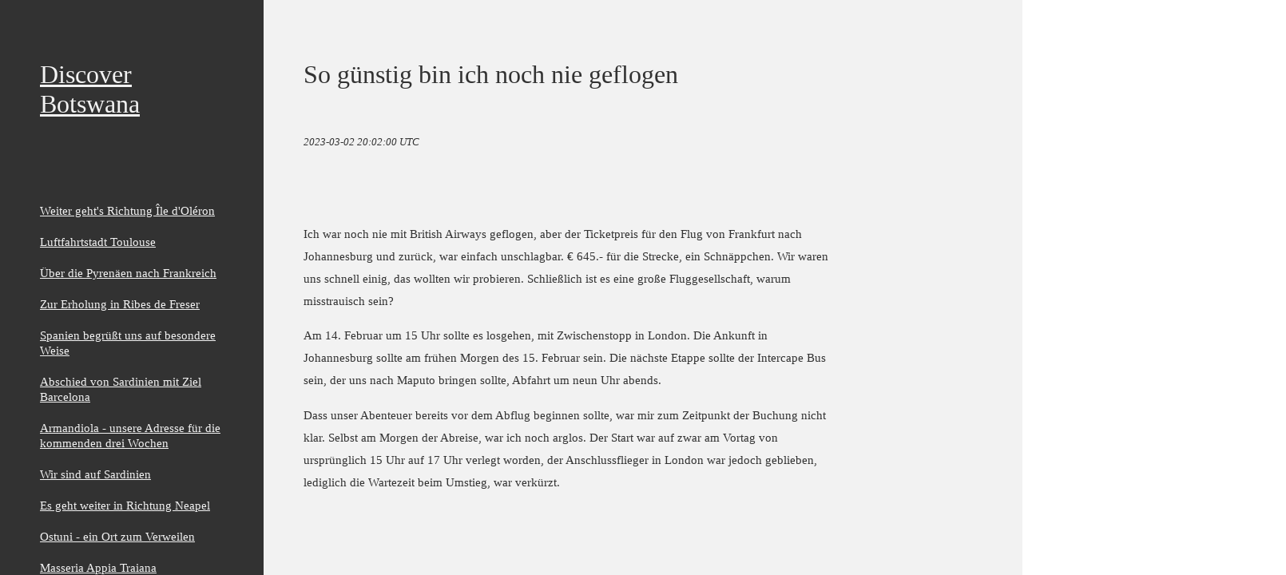

--- FILE ---
content_type: text/html; charset=utf-8
request_url: http://blog.discover-botswana.de/blog/2023/03/02/so-gunstig-bin-ich-noch-nie-geflogen.html
body_size: 74175
content:
<!doctype html>
<html>
  <head>
    <meta charset="utf-8" />
    <meta http-equiv='X-UA-Compatible' content='IE=edge;chrome=1' />
    <meta name="google-site-verification" content="VdAcJxnIa8-b0ayJumERLu4GukHyv4mT6JTXKSNwrzY" />
    <link rel="alternate" type="application/rss+xml" title="RSS" href="http://blog.discover-botswana.de/feed.xml" />
    <title>Discover Botswana  - So günstig bin ich noch nie geflogen</title>
    <link href="/stylesheets/app.css?1729714577" rel="stylesheet" /><link href="/stylesheets/style.css?1677672181" rel="stylesheet" />
  </head>
  <body 
	class="article-view">
	<div class=wrapper>
    	<aside>
    		<h1><a href="/">Discover Botswana</a></h1>
   			<ol>
        		<li ><a href="/blog/2026/01/20/weiter-geht-s-richtung.html">Weiter geht's Richtung Île d'Oléron</a> <span style="display: none;">Jan 20</span></li>
        		<li ><a href="/blog/2026/01/16/toulouse.html">Luftfahrtstadt Toulouse</a> <span style="display: none;">Jan 16</span></li>
        		<li ><a href="/blog/2026/01/12/uber-die-pyrenaen-nach-frankreich-nach-frankreich.html">Über die Pyrenäen nach Frankreich</a> <span style="display: none;">Jan 12</span></li>
        		<li ><a href="/blog/2026/01/11/zur-erholung-in-ribes-de-freser.html">Zur Erholung in Ribes de Freser</a> <span style="display: none;">Jan 11</span></li>
        		<li ><a href="/blog/2026/01/09/spanien-begrusst-uns-auf-besondere-weise.html">Spanien begrüßt uns auf besondere Weise</a> <span style="display: none;">Jan  9</span></li>
        		<li ><a href="/blog/2026/01/07/abschied-von-sardinien-mit-ziel-barcelona.html">Abschied von Sardinien mit Ziel Barcelona</a> <span style="display: none;">Jan  7</span></li>
        		<li ><a href="/blog/2025/12/29/armandiola-unsere-adresse-fur-die-kommenden-drei-wochen.html">Armandiola - unsere Adresse für die kommenden drei Wochen</a> <span style="display: none;">Dec 29</span></li>
        		<li ><a href="/blog/2025/12/18/wir-sind-auf-sardinien.html">Wir sind auf Sardinien</a> <span style="display: none;">Dec 18</span></li>
        		<li ><a href="/blog/2025/12/15/es-geht-weiter-in-richtung-neapel.html">Es geht weiter in Richtung Neapel</a> <span style="display: none;">Dec 15</span></li>
        		<li ><a href="/blog/2025/11/30/ostuni-ein-ort-zum-verweilen.html">Ostuni - ein Ort zum Verweilen</a> <span style="display: none;">Nov 30</span></li>
        		<li ><a href="/blog/2025/11/26/masseria-appia-traiana.html">Masseria Appia Traiana</a> <span style="display: none;">Nov 26</span></li>
        		<li ><a href="/blog/2025/11/23/mit-der-fahre-von-messina-nach-villa-san-giovanni.html">Mit der Fähre von Messina nach Villa San Giovanni</a> <span style="display: none;">Nov 23</span></li>
        		<li ><a href="/blog/2025/11/20/castelmola-rechts-der-atna-links-das-mittelmeer.html">Castelmola - rechts der Ätna, links das Mittelmeer</a> <span style="display: none;">Nov 20</span></li>
        		<li ><a href="/blog/2025/11/19/scala-dei-turchi.html">Scala dei Turchi</a> <span style="display: none;">Nov 19</span></li>
        		<li ><a href="/blog/2025/11/13/villa-maria-marausa.html">Villa Maria Marausa</a> <span style="display: none;">Nov 13</span></li>
        		<li ><a href="/blog/2025/11/11/village-el-bahira.html">Village El-Bahira</a> <span style="display: none;">Nov 11</span></li>
        		<li ><a href="/blog/2025/11/08/san-vito-lo-capo.html">San Vito Lo Capo</a> <span style="display: none;">Nov  8</span></li>
        		<li ><a href="/blog/2025/11/03/malica-sosta-camper-barcarello.html">Malica sosta camper barcarello</a> <span style="display: none;">Nov  3</span></li>
        		<li ><a href="/blog/2025/10/29/santa-marina-salina.html">Santa Marina Salina</a> <span style="display: none;">Oct 29</span></li>
        		<li ><a href="/blog/2025/10/23/liparia-marina-di-porto-pignataro.html">Lipari - Marina di Porto Pignataro</a> <span style="display: none;">Oct 23</span></li>
        		<li ><a href="/blog/2025/10/22/segeltorn-erstes-ziel-vulkano.html">Segeltörn - erstes Ziel Vulcano</a> <span style="display: none;">Oct 22</span></li>
        		<li ><a href="/blog/2025/10/19/wir-sind-in-sizilien.html">Wir sind in Sizilien</a> <span style="display: none;">Oct 19</span></li>
        		<li ><a href="/blog/2025/02/21/letzte-tage-in-gaborone.html">Letzte Tage in Gaborone</a> <span style="display: none;">Feb 21</span></li>
        		<li ><a href="/blog/2025/02/19/die-situation-entwickelt-sich-chaotisch-unser-prado-wird-nicht-fertig.html">Die Situation entwickelt sich chaotisch, unser Prado wird nicht fertig</a> <span style="display: none;">Feb 19</span></li>
        		<li ><a href="/blog/2025/02/15/zwei-tage-in-der-moonraker-lodge.html">Zwei Tage in der Moonraker Lodge</a> <span style="display: none;">Feb 15</span></li>
        		<li ><a href="/blog/2025/02/14/breakdown-motor-uberhitzt-kuhler-geplatzt.html">Breakdown - Motor überhitzt, Kühler geplatzt</a> <span style="display: none;">Feb 14</span></li>
        		<li ><a href="/blog/2025/02/13/spitzkoppe-hier-hat-sich-vieles-verandert.html">Spitzkoppe - hier hat sich vieles verändert</a> <span style="display: none;">Feb 13</span></li>
        		<li ><a href="/blog/2025/02/11/zwischenstopp-in-henties-bay.html">Zwischenstopp in Henties Bay</a> <span style="display: none;">Feb 11</span></li>
        		<li ><a href="/blog/2025/02/10/uber-namib-naukluft-nach-swakopmund.html">Über Namib Naukluft nach Swakopmund</a> <span style="display: none;">Feb 10</span></li>
        		<li ><a href="/blog/2025/02/09/sossusvlei-zwei-nachte-im-zelt.html">Sossusvlei - Zwei Nächte im Zelt</a> <span style="display: none;">Feb  9</span></li>
        		<li ><a href="/blog/2025/02/07/aroab-und-stein-farm.html">Aroab und Stein Farm</a> <span style="display: none;">Feb  7</span></li>
        		<li ><a href="/blog/2025/01/29/wir-sind-in-namibia.html">Wir sind in Namibia</a> <span style="display: none;">Jan 29</span></li>
        		<li ><a href="/blog/2025/01/25/ubernachtung-in-der-sperrgebiet-lodge.html">Übernachtung in der Sperrgebiet Lodge</a> <span style="display: none;">Jan 25</span></li>
        		<li ><a href="/blog/2025/01/23/worcester-flugplatz-ein-neues-erlebnis.html">Worcester Flugplatz - ein neues Erlebnis</a> <span style="display: none;">Jan 23</span></li>
        		<li ><a href="/blog/2025/01/15/kapstadt-funf-tage-im-gartenhaus.html">Kapstadt, fünf Tage im Gartenhaus</a> <span style="display: none;">Jan 15</span></li>
        		<li ><a href="/blog/2025/01/13/gans-bay-ein-zufallsfund.html">Gans Bay - ein Zufallsfund</a> <span style="display: none;">Jan 13</span></li>
        		<li ><a href="/blog/2025/01/10/tsitsikamma-und-robberg-nature-reserve.html">Tsitsikamma und Robberg Nature Reserve</a> <span style="display: none;">Jan 10</span></li>
        		<li ><a href="/blog/2025/01/09/unterwegs-richtung-suden.html">Unterwegs Richtung Süden</a> <span style="display: none;">Jan  9</span></li>
        		<li ><a href="/blog/2025/01/01/jahreswechsel-in-eswatini.html">Jahreswechsel in Eswatini</a> <span style="display: none;">Jan  1</span></li>
        		<li ><a href="/blog/2024/12/24/weihnachten-im-kruger-national-park.html">Weihnachten im Krüger National Park</a> <span style="display: none;">Dec 24</span></li>
        		<li ><a href="/blog/2024/12/23/zwei-ubernachtungen-in-der-mukumbura-lodge.html">Zwei Übernachtungen in der Mukumbura Lodge</a> <span style="display: none;">Dec 23</span></li>
        		<li ><a href="/blog/2024/12/20/martin-s-drift-botswana-border-ein-besonderes-erlebnis.html">Martin's Drift, Botswana Border, ein besonderes Erlebnis</a> <span style="display: none;">Dec 20</span></li>
        		<li ><a href="/blog/2024/12/17/schwierige-ruckreise-aus-mozambique.html">Schwierige Rückreise aus Mozambique</a> <span style="display: none;">Dec 17</span></li>
        		<li ><a href="/blog/2024/12/07/praia-de-barra-dieses-mal-ohne-dauerregen.html">Praia de Barra - dieses Mal ohne Dauerregen</a> <span style="display: none;">Dec  7</span></li>
        		<li ><a href="/blog/2024/12/03/uber-den-kruger-nationalpark-nach-mozambique.html">Über den Krüger Nationalpark nach Mozambique</a> <span style="display: none;">Dec  3</span></li>
        		<li ><a href="/blog/2024/11/25/zwei-tage-in-der-ehlathini-game-lodge.html">Zwei Tage in der Ehlathini Game Lodge</a> <span style="display: none;">Nov 25</span></li>
        		<li ><a href="/blog/2024/11/23/uber-den-baine-s-drift-border-nach-sudafrika.html">Über den Baine's Drift Border nach Südafrika</a> <span style="display: none;">Nov 23</span></li>
        		<li ><a href="/blog/2024/11/22/selebi-phikwe-ich-kannte-bislang-nur-den-namen-dieser-stadt.html">Selebi-Phikwe, ich kannte bislang nur den Namen dieser Stadt</a> <span style="display: none;">Nov 22</span></li>
        		<li ><a href="/blog/2024/11/21/eselbe-camp-bei-nata.html">Eselbe Camp bei Nata</a> <span style="display: none;">Nov 21</span></li>
        		<li ><a href="/blog/2024/11/19/uber-den-caprivi-strip-nach-maun.html">Über den Caprivi Strip nach Maun</a> <span style="display: none;">Nov 19</span></li>
        		<li ><a href="/blog/2024/11/14/kasane-hat-sich-kaum-verandert.html">Kasane hat sich kaum verändert</a> <span style="display: none;">Nov 14</span></li>
        		<li ><a href="/blog/2024/11/09/elephant-sands-auch-hier-hat-sich-einiges-getan.html">Elephant Sands, auch hier hat sich einiges getan</a> <span style="display: none;">Nov  9</span></li>
        		<li ><a href="/blog/2024/11/07/wir-sind-unterwegs-erstes-etappenziel-ist-die-goo-moremi-gorge.html">Wir sind unterwegs, erstes Etappenziel ist die Goo Moremi Gorge</a> <span style="display: none;">Nov  7</span></li>
        		<li ><a href="/blog/2024/11/06/eine-woche-spater-das-safari-auto-ist-gepackt-jetzt-kanns-losgehen.html">Eine Woche später - das Safari Auto ist gepackt - jetzt kanns losgehen</a> <span style="display: none;">Nov  6</span></li>
        		<li ><a href="/blog/2024/10/23/heute-wird-gepackt.html">Heute wird gepackt</a> <span style="display: none;">Oct 23</span></li>
        		<li ><a href="/blog/2024/08/03/der-indische-ozean-ein-traumziel-fur-taucher.html">Der Indische Ozean - ein Traumziel für Taucher</a> <span style="display: none;">Aug  3</span></li>
        		<li ><a href="/blog/2024/07/22/mozambique-das-ursprunglichste-der-vier.html">Mozambique - das ursprünglichste der Vier</a> <span style="display: none;">Jul 22</span></li>
        		<li ><a href="/blog/2024/07/13/namibia-der-nordliche-teil.html">Namibia - der nördliche Teil</a> <span style="display: none;">Jul 13</span></li>
        		<li ><a href="/blog/2024/07/12/namibia-der-nachste-nachbar.html">Namibia - der nächste Nachbar</a> <span style="display: none;">Jul 12</span></li>
        		<li ><a href="/blog/2024/07/11/meine-highlights-in-botswana.html">Meine Highlights in Botswana</a> <span style="display: none;">Jul 11</span></li>
        		<li ><a href="/blog/2024/07/10/wunsch-dir-was.html">Wünsch dir was</a> <span style="display: none;">Jul 10</span></li>
        		<li ><a href="/blog/2024/06/19/besuch-ist-jederzeit-willkommen.html">Besuch ist jederzeit willkommen</a> <span style="display: none;">Jun 19</span></li>
        		<li ><a href="/blog/2024/06/13/koffer-packen-und-los-so-einfach-geht-es-nicht.html">Koffer packen und los, so einfach geht es nicht</a> <span style="display: none;">Jun 13</span></li>
        		<li ><a href="/blog/2024/06/02/neue-planungen-stehen-an.html">Neue Planungen stehen an</a> <span style="display: none;">Jun  2</span></li>
        		<li ><a href="/blog/2024/02/14/kronender-abschluss-im-jura-val-de-cusance.html">Krönender Abschluss im Jura - Val de Cusance</a> <span style="display: none;">Feb 14</span></li>
        		<li ><a href="/blog/2024/02/10/weg-zuruck-uber-die-cevennen.html">Weg zurück über die Cevennen</a> <span style="display: none;">Feb 10</span></li>
        		<li ><a href="/blog/2024/02/09/letzter-tag-im-suden-ubernachtung-am-strand-von-palavas-les-flots.html">Letzter Tag im Süden - Übernachtung am Strand von Palavas-les-Flots</a> <span style="display: none;">Feb  9</span></li>
        		<li ><a href="/blog/2024/02/08/wir-sind-auf-der-ruckfahrt.html">Wir sind auf der Rückfahrt</a> <span style="display: none;">Feb  8</span></li>
        		<li ><a href="/blog/2024/02/01/sierra-nevada.html">Sierra Nevada</a> <span style="display: none;">Feb  1</span></li>
        		<li ><a href="/blog/2024/01/31/los-arcos-ein-besonderer-platz.html">Los Arcos - ein besonderer Platz</a> <span style="display: none;">Jan 31</span></li>
        		<li ><a href="/blog/2024/01/25/almeria-camping-la-garrofa.html">Almeria - Camping La Garrofa</a> <span style="display: none;">Jan 25</span></li>
        		<li ><a href="/blog/2024/01/23/am-cabo-de-gata.html">Am Cabo de Gata</a> <span style="display: none;">Jan 23</span></li>
        		<li ><a href="/blog/2024/01/22/wieder-in-spanien-uberfahrt-von-nador-nach-almeria.html">Wieder in Spanien - Überfahrt von Nador nach Almeria</a> <span style="display: none;">Jan 22</span></li>
        		<li ><a href="/blog/2024/01/17/ubernachtung-unter-militarschutz.html">Übernachtung unter Militärschutz</a> <span style="display: none;">Jan 17</span></li>
        		<li ><a href="/blog/2024/01/14/14-januar-die-berber-feiern-das-neue-jahr.html">14. Januar - Die Berber feiern das Neue Jahr</a> <span style="display: none;">Jan 14</span></li>
        		<li ><a href="/blog/2024/01/13/ein-ersatzfahrzeug-ist-auf-dem-weg.html">Ein Ersatzfahrzeug ist auf dem Weg</a> <span style="display: none;">Jan 13</span></li>
        		<li ><a href="/blog/2024/01/12/strassenverkehr-in-marokko-das-ist-nichts-fur-schwache-nerven.html">Straßenverkehr in Marokko - das ist nichts für schwache Nerven</a> <span style="display: none;">Jan 12</span></li>
        		<li ><a href="/blog/2024/01/08/mit-dem-taxi-nach-marrakesch.html">Mit dem Taxi nach Marrakesch</a> <span style="display: none;">Jan  8</span></li>
        		<li ><a href="/blog/2024/01/07/saada-eine-oase-im-umfeld-von-marrakesch.html">Sajada - eine Oase im Umfeld von Marrakesch</a> <span style="display: none;">Jan  7</span></li>
        		<li ><a href="/blog/2024/01/03/station-in-oualidia.html">Station in Oualidia</a> <span style="display: none;">Jan  3</span></li>
        		<li ><a href="/blog/2023/12/30/lebensmitteleinkauf-im-souk-von-mohammedia.html">Lebensmitteleinkauf im Souk von Mohammedia</a> <span style="display: none;">Dec 30</span></li>
        		<li ><a href="/blog/2023/12/29/camping-l-ocean-bleu-mohammedia.html">Camping L'Ocean Bleu - Mohammedia</a> <span style="display: none;">Dec 29</span></li>
        		<li ><a href="/blog/2023/12/26/impressionen-von-der-strasse.html">Impressionen von der Straße</a> <span style="display: none;">Dec 26</span></li>
        		<li ><a href="/blog/2023/12/23/nachste-station-asilah.html">Nächste Station - Asilah</a> <span style="display: none;">Dec 23</span></li>
        		<li ><a href="/blog/2023/12/22/tanger-miramonte-ressort.html">Tanger - Miramonte Ressort</a> <span style="display: none;">Dec 22</span></li>
        		<li ><a href="/blog/2023/12/21/tanger-hafen-kasbah.html">Tanger - Hafen - Kasbah</a> <span style="display: none;">Dec 21</span></li>
        		<li ><a href="/blog/2023/12/20/uberfahrt-nach-marokko.html">Überfahrt nach Marokko</a> <span style="display: none;">Dec 20</span></li>
        		<li ><a href="/blog/2023/12/17/algeciras-letzte-tage-in-spanien.html">Algeciras - letzte Tage in Spanien</a> <span style="display: none;">Dec 17</span></li>
        		<li ><a href="/blog/2023/12/13/tarifa-der-sudlichste-zipfel-von-spanien.html">Tarifa - der südlichste Zipfel von Spanien</a> <span style="display: none;">Dec 13</span></li>
        		<li ><a href="/blog/2023/12/11/el-puerto-de-santa-maria.html">El Puerto de Santa Maria</a> <span style="display: none;">Dec 11</span></li>
        		<li ><a href="/blog/2023/12/09/wieder-in-spanien.html">Wieder in Spanien</a> <span style="display: none;">Dec  9</span></li>
        		<li ><a href="/blog/2023/12/06/cafe-palhinhas-oder-das-ende-eines-hausarbeitstags.html">Café Palhinhas oder das Ende eines Hausarbeitstags</a> <span style="display: none;">Dec  6</span></li>
        		<li ><a href="/blog/2023/12/04/sao-teotonio.html">São Teotónio</a> <span style="display: none;">Dec  4</span></li>
        		<li ><a href="/blog/2023/12/02/unser-ziel-ist-das-castelo-de-vide.html">Unser Ziel ist das Castelo de Vide</a> <span style="display: none;">Dec  2</span></li>
        		<li ><a href="/blog/2023/12/01/wir-sind-in-portugal.html">Wir sind in Portugal</a> <span style="display: none;">Dec  1</span></li>
        		<li ><a href="/blog/2023/11/29/uber-die-kustenstrasse-nach-bilbao.html">Über die Küstenstraße nach Bilbao</a> <span style="display: none;">Nov 29</span></li>
        		<li ><a href="/blog/2023/11/28/endlich-in-spanien-erste-ubernachtung-in-orio.html">Endlich in Spanien, erste Übernachtung in Orio</a> <span style="display: none;">Nov 28</span></li>
        		<li ><a href="/blog/2023/11/27/ochsenbackchen-in-val-de-livenne.html">Ochsenbäckchen in Val-de-Livenne</a> <span style="display: none;">Nov 27</span></li>
        		<li ><a href="/blog/2023/11/26/ubernachtung-bei-der-austernfarm.html">Übernachtung bei der Austernfarm</a> <span style="display: none;">Nov 26</span></li>
        		<li ><a href="/blog/2023/11/25/toutlemonde-etang-de-noues.html">Toutlemonde - Étang de Noues</a> <span style="display: none;">Nov 25</span></li>
        		<li ><a href="/blog/2023/11/24/amboise-eine-schone-stadt-ein-beruhmtes-schloss.html">Amboise - eine schöne Stadt, ein berühmtes Schloss.</a> <span style="display: none;">Nov 24</span></li>
        		<li ><a href="/blog/2023/11/23/val-de-loire-beaugency.html">Val de Loire - Beaugency</a> <span style="display: none;">Nov 23</span></li>
        		<li ><a href="/blog/2023/11/21/drei-monate-durch-europa.html">Drei Monate durch Europa</a> <span style="display: none;">Nov 21</span></li>
        		<li ><a href="/blog/2023/10/29/sonnengefluster-namibia-weichgespult.html">Sonnengeflüster - Namibia weichgespült</a> <span style="display: none;">Oct 29</span></li>
        		<li ><a href="/blog/2023/07/25/abschluss-in-berlingen-am-bodensee.html">Abschluss in Berlingen am Bodensee</a> <span style="display: none;">Jul 25</span></li>
        		<li ><a href="/blog/2023/07/08/morgens-col-de-la-croix-abends-iggy-pop.html">Morgens Col de la Croix, abends Iggy Pop</a> <span style="display: none;">Jul  8</span></li>
        		<li ><a href="/blog/2023/07/05/letzte-etappe-montreux-camping-la-maladaire.html">Letzte Etappe - Montreux, Camping la Maladaire</a> <span style="display: none;">Jul  5</span></li>
        		<li ><a href="/blog/2023/07/04/les-bellevues-funfte-etappe.html">Les Bellevues - fünfte Etappe</a> <span style="display: none;">Jul  4</span></li>
        		<li ><a href="/blog/2023/07/03/ubernachtung-in-cuiseaux-weiterfahrt-nach-macon-vierte-etappe.html">Übernachtung in Cuiseaux, Weiterfahrt nach Macon - vierte Etappe</a> <span style="display: none;">Jul  3</span></li>
        		<li ><a href="/blog/2023/07/02/les-cascades-du-herisson.html">Les cascades du Hérisson - dritte Etappe</a> <span style="display: none;">Jul  2</span></li>
        		<li ><a href="/blog/2023/07/01/route-des-cretes-zweite-etappe.html">Route des Crêtes - zweite Etappe</a> <span style="display: none;">Jul  1</span></li>
        		<li ><a href="/blog/2023/06/30/mit-dem-roadster-nach-montreux.html">Mit dem Roadster nach Montreux</a> <span style="display: none;">Jun 30</span></li>
        		<li ><a href="/blog/2023/05/18/vurutuni-island.html">Vurutuni Island</a> <span style="display: none;">May 18</span></li>
        		<li ><a href="/blog/2023/05/13/beim-schneider.html">Beim Schneider</a> <span style="display: none;">May 13</span></li>
        		<li ><a href="/blog/2023/05/12/freddy-zeigt-sein-wahres-gesicht.html">Freddy zeigt sein wahres Gesicht</a> <span style="display: none;">May 12</span></li>
        		<li ><a href="/blog/2023/05/11/markt-in-inhambane.html">Markt in Inhambane</a> <span style="display: none;">May 11</span></li>
        		<li ><a href="/blog/2023/05/10/freddy-kundigt-sich-an.html">Freddy kündigt sich an</a> <span style="display: none;">May 10</span></li>
        		<li ><a href="/blog/2023/03/21/am-strand-von-tofino.html">Am Strand von Tofino</a> <span style="display: none;">Mar 21</span></li>
        		<li ><a href="/blog/2023/03/10/weiter-geht-s-im-kleinbus.html">Weiter geht's im Kleinbus</a> <span style="display: none;">Mar 10</span></li>
        		<li ><a href="/blog/2023/03/09/von-johannesburg-nach-maputo-auf-dem-landweg.html">Von Johannesburg nach Maputo auf dem Landweg</a> <span style="display: none;">Mar  9</span></li>
        		<li ><a href="/blog/2023/03/05/das-abenteuer-beginnt-bereits-vor-dem-start.html">Das Abenteuer beginnt bereits vor dem Start</a> <span style="display: none;">Mar  5</span></li>
        		<li class=aside-current-article><a href="/blog/2023/03/02/so-gunstig-bin-ich-noch-nie-geflogen.html">So günstig bin ich noch nie geflogen</a> <span style="display: none;">Mar  2</span></li>
        		<li ><a href="/blog/2023/03/01/die-teilnehmer-stehen-fest.html">Die Teilnehmer stehen fest</a> <span style="display: none;">Mar  1</span></li>
        		<li ><a href="/blog/2023/02/24/schwierige-terminfindung.html">Schwierige Terminfindung</a> <span style="display: none;">Feb 24</span></li>
        		<li ><a href="/blog/2023/02/21/barra-2023.html">Barra 2023</a> <span style="display: none;">Feb 21</span></li>
        		<li ><a href="/blog/2022/12/11/fruher-als-geplant.html">Früher als geplant</a> <span style="display: none;">Dec 11</span></li>
        		<li ><a href="/blog/2022/12/08/ausbildung-zum-rettungstaucher.html">Ausbildung zum Rettungstaucher</a> <span style="display: none;">Dec  8</span></li>
        		<li ><a href="/blog/2022/12/07/fruhmorgens-am-strand.html">Frühmorgens am Strand</a> <span style="display: none;">Dec  7</span></li>
        		<li ><a href="/blog/2022/12/06/endlich-eigene-kleider.html">Endlich eigene Kleider</a> <span style="display: none;">Dec  6</span></li>
        		<li ><a href="/blog/2022/12/05/johannesburg-maputo-mit-lam.html">Johannesburg - Maputo mit LAM</a> <span style="display: none;">Dec  5</span></li>
        		<li ><a href="/blog/2022/11/28/ein-tag-in-johannesburg.html">Ein Tag in Johannesburg</a> <span style="display: none;">Nov 28</span></li>
        		<li ><a href="/blog/2022/11/19/reise-mit-hindernissen.html">Reise mit Hindernissen</a> <span style="display: none;">Nov 19</span></li>
        		<li ><a href="/blog/2022/10/30/neuer-anlauf-2022.html">Neuer Anlauf 2022</a> <span style="display: none;">Oct 30</span></li>
        		<li ><a href="/blog/2022/03/30/gluck-im-ungluck.html">Glück im Unglück</a> <span style="display: none;">Mar 30</span></li>
        		<li ><a href="/blog/2022/02/17/samstag-abend-geht-es-in-die-bar.html">Samstag Abend geht es in die Bar</a> <span style="display: none;">Feb 17</span></li>
        		<li ><a href="/blog/2022/02/04/neue-schutzwalle-am-strand.html">Neue Schutzwälle am Strand</a> <span style="display: none;">Feb  4</span></li>
        		<li ><a href="/blog/2022/01/28/spanische-tanzerin-so-schon-konnen-schnecken-sein.html">Spanische Tänzerin, so schön können Schnecken sein</a> <span style="display: none;">Jan 28</span></li>
        		<li ><a href="/blog/2022/01/17/muranen-sind-nicht-jedermanns-sache.html">Muränen sind nicht jedermanns Sache</a> <span style="display: none;">Jan 17</span></li>
        		<li ><a href="/blog/2022/01/05/fahrt-nach-vilankulo-das-ende-der-reise-naht.html">Fahrt nach Vilankulo - das Ende der Reise naht</a> <span style="display: none;">Jan  5</span></li>
        		<li ><a href="/blog/2021/12/25/schnorchel-ausflug-nach-pansy-island.html">Schnorchelausflug nach Pansy Island</a> <span style="display: none;">Dec 25</span></li>
        		<li ><a href="/blog/2021/12/19/erweiterung-der-angebotspalette.html">Erweiterung der Angebotspalette</a> <span style="display: none;">Dec 19</span></li>
        		<li ><a href="/blog/2021/12/08/das-tauchzentrum-ist-jetzt-eine-wohlfuhloase.html">Das Tauchzentrum ist jetzt eine Wohlfühloase</a> <span style="display: none;">Dec  8</span></li>
        		<li ><a href="/blog/2021/11/25/am-ziel-barra-beach.html">Am Ziel - Barra Beach</a> <span style="display: none;">Nov 25</span></li>
        		<li ><a href="/blog/2021/11/21/spannende-reise-gute-ankunft.html">Spannende Reise, gute Ankunft</a> <span style="display: none;">Nov 21</span></li>
        		<li ><a href="/blog/2021/11/03/mozambique-dieses-mal-auf-dem-direkten-weg.html">Mozambique - dieses Mal auf dem direkten Weg</a> <span style="display: none;">Nov  3</span></li>
        		<li ><a href="/blog/2021/11/02/rituale-auch-im-urlaub.html">Rituale auch im Urlaub</a> <span style="display: none;">Nov  2</span></li>
        		<li ><a href="/blog/2021/10/16/mdina-ist-die-schonste-der-ehemaligen.html">Mdina ist die schönste der Ehemaligen</a> <span style="display: none;">Oct 16</span></li>
        		<li ><a href="/blog/2021/10/11/fort-st-angelo.html">Fort St. Angelo</a> <span style="display: none;">Oct 11</span></li>
        		<li ><a href="/blog/2021/10/09/valletta-europaische-kulturhauptstadt-2018.html">Valletta, Europäische Kulturhauptstadt 2018</a> <span style="display: none;">Oct  9</span></li>
        		<li ><a href="/blog/2021/10/05/die-kuste-wurde-bestens-bewacht.html">Die Küste wurde bestens bewacht</a> <span style="display: none;">Oct  5</span></li>
        		<li ><a href="/blog/2021/09/25/gozo-die-zitadelle.html">Gozo - die Zitadelle</a> <span style="display: none;">Sep 25</span></li>
        		<li ><a href="/blog/2021/09/20/badestopp-in-der-blauen-lagune.html">Badestopp in der Blauen Lagune</a> <span style="display: none;">Sep 20</span></li>
        		<li ><a href="/blog/2021/09/16/trip-nach-gozo-ein-tag-auf-dem-meer.html">Trip nach Gozo - ein Tag auf dem Meer</a> <span style="display: none;">Sep 16</span></li>
        		<li ><a href="/blog/2021/08/22/es-muss-nicht-immer-afrika-sein.html">Es muss nicht immer Afrika sein</a> <span style="display: none;">Aug 22</span></li>
        		<li ><a href="/blog/2021/04/19/pan-handle-via-brucke.html">Panhandle via Brücke</a> <span style="display: none;">Apr 19</span></li>
        		<li ><a href="/blog/2021/04/16/die-verkehrsinfrastruktur-macht-fortschritte.html">Die Verkehrsinfrastruktur macht Fortschritte</a> <span style="display: none;">Apr 16</span></li>
        		<li ><a href="/blog/2021/03/27/dreihundertfunfundsechzig-tage.html">Dreihundertfünfundsechzig Tage</a> <span style="display: none;">Mar 27</span></li>
        		<li ><a href="/blog/2020/11/06/wohnsiedlungen-fur-die-minenarbeiter.html">Wohnsiedlungen für die Minenarbeiter</a> <span style="display: none;">Nov  6</span></li>
        		<li ><a href="/blog/2020/11/01/hauptsache-die-zeit-ist-korrekt.html">Hauptsache die Zeit ist korrekt</a> <span style="display: none;">Nov  1</span></li>
        		<li ><a href="/blog/2020/10/10/beim-hippo-trugt-der-schein.html">Beim Hippo trügt der Schein</a> <span style="display: none;">Oct 10</span></li>
        		<li ><a href="/blog/2020/10/02/der-kranich-hat-den-reigen-eroffnet.html">Der Kranich hat den Reigen eröffnet</a> <span style="display: none;">Oct  2</span></li>
        		<li ><a href="/blog/2020/09/24/krokodile-eine-gefahrliche-spezies.html">Krokodile, eine gefährliche Spezies</a> <span style="display: none;">Sep 24</span></li>
        		<li ><a href="/blog/2020/09/05/es-lebe-der-unterschied.html">Es lebe der Unterschied</a> <span style="display: none;">Sep  5</span></li>
        		<li ><a href="/blog/2020/08/30/aktuelles-aus-botswana.html">Aktuelles aus Botswana</a> <span style="display: none;">Aug 30</span></li>
        		<li ><a href="/blog/2020/08/24/der-pillendreher-ein-emsiger-geselle.html">Der Pillendreher, ein emsiger Geselle</a> <span style="display: none;">Aug 24</span></li>
        		<li ><a href="/blog/2020/08/20/vorsicht-tiere-auf-der-fahrbahn.html">Vorsicht, Tiere auf der Fahrbahn!</a> <span style="display: none;">Aug 20</span></li>
        		<li ><a href="/blog/2020/08/16/die-strasse-gehort-nicht-alleine-den-autos.html">Die Straße gehört nicht alleine den Autos</a> <span style="display: none;">Aug 16</span></li>
        		<li ><a href="/blog/2020/08/09/autounfalle-haben-hohen-unterhaltungswert.html">Autounfälle haben hohen Unterhaltungswert</a> <span style="display: none;">Aug  9</span></li>
        		<li ><a href="/blog/2020/08/04/personen-oder-gutertransport.html">Personen- oder Gütertransport</a> <span style="display: none;">Aug  4</span></li>
        		<li ><a href="/blog/2020/07/24/der-lokale-markt-bietet-rein-alles.html">Der lokale Markt bietet rein alles</a> <span style="display: none;">Jul 24</span></li>
        		<li ><a href="/blog/2020/07/20/akrobatik-am-strand-und-das-alles-umsonst.html">Akrobatik am Strand und das alles umsonst</a> <span style="display: none;">Jul 20</span></li>
        		<li ><a href="/blog/2020/07/19/mozambique-ist-immer-in-bewegung.html">Mozambique ist immer in Bewegung</a> <span style="display: none;">Jul 19</span></li>
        		<li ><a href="/blog/2020/06/07/keine-zeit-fur-langes-nachdenken.html">Keine Zeit für langes Nachdenken</a> <span style="display: none;">Jun  7</span></li>
        		<li ><a href="/blog/2020/05/31/abschied-von-botswana-fur-unbekannte-zeit.html">Abschied von Botswana - für unbekannte Zeit</a> <span style="display: none;">May 31</span></li>
        		<li ><a href="/blog/2020/05/08/es-gibt-immer-was-zu-tun.html">Es gibt immer was zu tun</a> <span style="display: none;">May  8</span></li>
        		<li ><a href="/blog/2020/05/03/plane-schmieden-kostet-nichts.html">Pläne schmieden kostet nichts</a> <span style="display: none;">May  3</span></li>
        		<li ><a href="/blog/2020/04/15/abschied-von-barra-beach-ruckreise-nach-botswana.html">Abschied von Barra Beach - Rückreise nach Botswana</a> <span style="display: none;">Apr 15</span></li>
        		<li ><a href="/blog/2020/04/09/der-einsiedlerkrebs-hat-sich-rausgeputzt.html">Der Einsiedlerkrebs hat sich rausgeputzt</a> <span style="display: none;">Apr  9</span></li>
        		<li ><a href="/blog/2020/04/01/muscheln-aber-nicht-als-vorspeise.html">Muscheln - aber nicht als Vorspeise</a> <span style="display: none;">Apr  1</span></li>
        		<li ><a href="/blog/2020/03/31/der-masterdiver-ist-nicht-jedermanns-sache.html">Der Masterdiver ist nicht jedermanns Sache</a> <span style="display: none;">Mar 31</span></li>
        		<li ><a href="/blog/2020/03/30/der-ozean-ein-bunter-garten.html">Der Ozean - ein bunter Garten</a> <span style="display: none;">Mar 30</span></li>
        		<li ><a href="/blog/2020/03/18/lowenfische-und-andere-exoten.html">Löwenfische und andere Exoten</a> <span style="display: none;">Mar 18</span></li>
        		<li ><a href="/blog/2020/03/15/nie-ohne-begleitung.html">Nie ohne Begleitung</a> <span style="display: none;">Mar 15</span></li>
        		<li ><a href="/blog/2020/03/13/unter-wasser-unterwegs.html">Unter Wasser unterwegs</a> <span style="display: none;">Mar 13</span></li>
        		<li ><a href="/blog/2020/03/04/preisangeln-in-barra-beach.html">Preisangeln in Barra Beach</a> <span style="display: none;">Mar  4</span></li>
        		<li ><a href="/blog/2020/02/22/mozambique-ist-nochmal-angesagt.html">Mozambique ist nochmal angesagt</a> <span style="display: none;">Feb 22</span></li>
        		<li ><a href="/blog/2020/02/19/neubauten-bei-ghanzi-trail-blazers.html">Neubauten bei Ghanzi Trail Blazers</a> <span style="display: none;">Feb 19</span></li>
        		<li ><a href="/blog/2020/02/09/audi-camp-im-neuen-glanz.html">Audi Camp im neuen Glanz</a> <span style="display: none;">Feb  9</span></li>
        		<li ><a href="/blog/2020/01/22/kasane-maun-ruckflug-uber-s-delta.html">Kasane - Maun - Rückflug über's Delta</a> <span style="display: none;">Jan 22</span></li>
        		<li ><a href="/blog/2020/01/20/royal-livingstone-express.html">Royal Livingstone Express</a> <span style="display: none;">Jan 20</span></li>
        		<li ><a href="/blog/2020/01/19/bootsfahrt-auf-dem-sambesi.html">Bootsfahrt auf dem Sambesi</a> <span style="display: none;">Jan 19</span></li>
        		<li ><a href="/blog/2020/01/18/abschied-von-chief-s-camp-flug-nach-kasane.html">Abschied von Chief's Camp - Flug nach Kasane</a> <span style="display: none;">Jan 18</span></li>
        		<li ><a href="/blog/2020/01/17/helikopterflug-uber-s-delta.html">Helikopterflug über's Delta</a> <span style="display: none;">Jan 17</span></li>
        		<li ><a href="/blog/2020/01/16/die-lowen-haben-eine-giraffe-gerissen.html">Die Löwen haben eine Giraffe gerissen</a> <span style="display: none;">Jan 16</span></li>
        		<li ><a href="/blog/2020/01/15/nachster-stopp-chief-s-island.html">Nächster Stopp - Chief's Island</a> <span style="display: none;">Jan 15</span></li>
        		<li ><a href="/blog/2020/01/13/unser-nachster-nachbar-ein-leopard.html">Unser nächster Nachbar - ein Leopard</a> <span style="display: none;">Jan 13</span></li>
        		<li ><a href="/blog/2020/01/13/kinderstube-bei-den-lowen.html">Kinderstube bei den Löwen</a> <span style="display: none;">Jan 13</span></li>
        		<li ><a href="/blog/2020/01/12/baines-camp.html">Baines' Camp</a> <span style="display: none;">Jan 12</span></li>
        		<li ><a href="/blog/2020/01/11/royal-tree-lodge-maun.html">Royal Tree Lodge</a> <span style="display: none;">Jan 11</span></li>
        		<li ><a href="/blog/2020/01/10/river-cottage-maun.html">River Cottage Maun</a> <span style="display: none;">Jan 10</span></li>
        		<li ><a href="/blog/2020/01/06/zwischenstopp-in-eswatini.html">Zwischenstopp in eSwatini</a> <span style="display: none;">Jan  6</span></li>
        		<li ><a href="/blog/2020/01/03/erster-tauchgang-am-morgen.html">Erster Tauchgang am Morgen</a> <span style="display: none;">Jan  3</span></li>
        		<li ><a href="/blog/2020/01/02/silvester-in-der-neptun-bar.html">Silvester in der Neptun Bar</a> <span style="display: none;">Jan  2</span></li>
        		<li ><a href="/blog/2020/01/02/be-unafraid.html">Be unafRaid</a> <span style="display: none;">Jan  2</span></li>
        		<li ><a href="/blog/2020/01/01/unser-tauchzentrum.html">Unser Tauchzentrum</a> <span style="display: none;">Jan  1</span></li>
        		<li ><a href="/blog/2019/12/31/mozambique-barra-beach.html">Mozambique - Barra Beach</a> <span style="display: none;">Dec 31</span></li>
        		<li ><a href="/blog/2019/12/30/weihnachtsfeier-in-zavora.html">Weihnachtsfeier in Zavora</a> <span style="display: none;">Dec 30</span></li>
        		<li ><a href="/blog/2019/12/30/chidenguele-cumbe-lodge.html">Chidenguele - Cumbe Lodge</a> <span style="display: none;">Dec 30</span></li>
        		<li ><a href="/blog/2019/12/28/der-mechaniker-war-noch-wach.html">Der Mechaniker war noch wach</a> <span style="display: none;">Dec 28</span></li>
        		<li ><a href="/blog/2019/12/27/etwas-stress-beim-parkausgang.html">Etwas Stress beim Parkausgang</a> <span style="display: none;">Dec 27</span></li>
        		<li ><a href="/blog/2019/12/27/durch-den-kruger-und-limpopo-park-nach-mozambique.html">Durch Krüger und Limpopo Park nach Mozambique</a> <span style="display: none;">Dec 27</span></li>
        		<li ><a href="/blog/2019/12/24/erste-etappe-sabie.html">Erste Etappe - Sabie</a> <span style="display: none;">Dec 24</span></li>
        		<li ><a href="/blog/2019/12/22/jahreswechsel-in-mozambique.html">Jahreswechsel in Mozambique</a> <span style="display: none;">Dec 22</span></li>
        		<li ><a href="/blog/2019/12/12/vom-regen-in-die-traufe.html">Vom Regen in die Traufe</a> <span style="display: none;">Dec 12</span></li>
        		<li ><a href="/blog/2019/12/11/extreme-trockenheit-wohin-man-auch-schaut.html">Extreme Trockenheit, wohin man schaut</a> <span style="display: none;">Dec 11</span></li>
        		<li ><a href="/blog/2019/11/09/zuruck-in-botswana.html">Zurück in Botswana</a> <span style="display: none;">Nov  9</span></li>
        		<li ><a href="/blog/2019/05/07/die-brunnenbohrer-haben-hochkonjunktur.html">Die Brunnenbohrer haben Hochkonjunktur</a> <span style="display: none;">May  7</span></li>
        		<li ><a href="/blog/2019/05/06/abstecher-uber-den-fishriver-canyon.html">Abstecher über den Fishriver Canyon</a> <span style="display: none;">May  6</span></li>
        		<li ><a href="/blog/2019/04/23/fahrt-von-springbok-uber-kleinsee-in-den-namakwa-national-park.html">Fahrt von Springbok über Kleinsee in den Namakwa National Park</a> <span style="display: none;">Apr 23</span></li>
        		<li ><a href="/blog/2019/04/17/sundowner-bei-den-baumriesen.html">Sundowner bei den Baumriesen</a> <span style="display: none;">Apr 17</span></li>
        		<li ><a href="/blog/2019/03/18/gweta-ein-besonderes-highlight.html">Gweta, ein besonderes Highlight</a> <span style="display: none;">Mar 18</span></li>
        		<li ><a href="/blog/2019/02/26/besuch-auf-der-schlangenfarm.html">Besuch auf der Schlangenfarm</a> <span style="display: none;">Feb 26</span></li>
        		<li ><a href="/blog/2019/02/22/auch-der-leopard-stellt-sich-um.html">Auch der Leopard stellt sich um</a> <span style="display: none;">Feb 22</span></li>
        		<li ><a href="/blog/2019/02/21/eine-reifenpanne-kommt-selten-allein.html">Eine Reifenpanne kommt selten allein</a> <span style="display: none;">Feb 21</span></li>
        		<li ><a href="/blog/2019/02/20/die-reifenpanne-wird-als-abenteuer-wahrgenommen.html">Die Reifenpanne wird als Abenteuer wahrgenommen</a> <span style="display: none;">Feb 20</span></li>
        		<li ><a href="/blog/2019/01/08/rhinos-in-der-etosha.html">Rhinos in der Etosha</a> <span style="display: none;">Jan  8</span></li>
        		<li ><a href="/blog/2019/01/08/die-springocke-gehen-auf-die-strasse.html">Die Springböcke gehen auf die Straße</a> <span style="display: none;">Jan  8</span></li>
        		<li ><a href="/blog/2019/01/07/unsere-buchung-wurde-storniert.html">Unsere Buchung wurde storniert</a> <span style="display: none;">Jan  7</span></li>
        		<li ><a href="/blog/2019/01/07/beide-autos-haben-die-kennzeichen-verloren.html">Beide Autos haben die Kennzeichen verloren</a> <span style="display: none;">Jan  7</span></li>
        		<li ><a href="/blog/2019/01/05/schwierige-wegstrecke.html">Schwierige Wegstrecke</a> <span style="display: none;">Jan  5</span></li>
        		<li ><a href="/blog/2019/01/04/die-nacht-inmitten-von-lowen.html">Eine Nacht inmitten von Löwen</a> <span style="display: none;">Jan  4</span></li>
        		<li ><a href="/blog/2019/01/04/die-reise-wird-spannend-vom-ersten-tag-an.html">Die Fahrt wird spannend vom ersten Tag an</a> <span style="display: none;">Jan  4</span></li>
        		<li ><a href="/blog/2019/01/04/ankunft-im-stromenden-regen.html">Ankunft im strömenden Regen</a> <span style="display: none;">Jan  4</span></li>
        		<li ><a href="/blog/2018/12/16/deutschland-lasst-grussen.html">Deutschland lässt grüßen</a> <span style="display: none;">Dec 16</span></li>
        		<li ><a href="/blog/2018/12/10/vorbereitung-auf-unseren-trip-in-die-kalahari.html">Vorbereitung auf unseren Trip in die Kalahari</a> <span style="display: none;">Dec 10</span></li>
        		<li ><a href="/blog/2018/11/19/man-spart-wo-man-kann.html">Man spart, wo man kann</a> <span style="display: none;">Nov 19</span></li>
        		<li ><a href="/blog/2018/10/17/der-neue-wagen-steht-in-der-garage.html">Der neue Wagen steht in der Garage</a> <span style="display: none;">Oct 17</span></li>
        		<li ><a href="/blog/2018/10/16/fruhling-in-botswana.html">Frühling in Botswana</a> <span style="display: none;">Oct 16</span></li>
        		<li ><a href="/blog/2018/05/04/ein-neues-safariauto-ist-im-anmarsch.html">Ein neues Safariauto ist im Anmarsch</a> <span style="display: none;">May  4</span></li>
        		<li ><a href="/blog/2018/04/19/ungeplanter-aufenthalt-im-hotel-le-manoir.html">Ungeplanter Aufenthalt im Hotel Le Manoir</a> <span style="display: none;">Apr 19</span></li>
        		<li ><a href="/blog/2018/04/16/gestrandet-in-kamanjab.html">Gestrandet in Kamanjab</a> <span style="display: none;">Apr 16</span></li>
        		<li ><a href="/blog/2018/04/15/uis-white-lady.html">Uis White Lady</a> <span style="display: none;">Apr 15</span></li>
        		<li ><a href="/blog/2018/04/13/schilderwald-in-afrika.html">Schilderwald in Afrika</a> <span style="display: none;">Apr 13</span></li>
        		<li ><a href="/blog/2018/04/11/tiefsand-in-sossusvlei.html">Tiefsand in Sossusvlei</a> <span style="display: none;">Apr 11</span></li>
        		<li ><a href="/blog/2018/04/09/helmeringhausen-nicht-nur-der-apfelkuchen-ist-erste-klasse.html">Helmeringhausen - nicht nur der Apfelkuchen ist erste Klasse -</a> <span style="display: none;">Apr  9</span></li>
        		<li ><a href="/blog/2018/03/29/kronender-abschluss-ghanzi-trail-blazers.html">Krönender Abschluss - Ghanzi Trail Blazers</a> <span style="display: none;">Mar 29</span></li>
        		<li ><a href="/blog/2018/03/25/planet-baobab-im-uberschwemmungsgebiet.html">Planet Baobab im Überschwemmungsgebiet</a> <span style="display: none;">Mar 25</span></li>
        		<li ><a href="/blog/2018/03/08/abstecher-nach-swaziland.html">Abstecher nach Swaziland</a> <span style="display: none;">Mar  8</span></li>
        		<li ><a href="/blog/2018/03/03/zuruck-uber-limpopo-und-krugerpark.html">Zurück über Limpopo- und Krügerpark</a> <span style="display: none;">Mar  3</span></li>
        		<li ><a href="/blog/2018/02/26/vilanculos.html">Inharasso und Vilanculos</a> <span style="display: none;">Feb 26</span></li>
        		<li ><a href="/blog/2018/02/19/weiterfahrt-nach-mosambik.html">Weiterfahrt nach Mosambik</a> <span style="display: none;">Feb 19</span></li>
        		<li ><a href="/blog/2018/02/15/great-simbabwe.html">Great Zimbabwe</a> <span style="display: none;">Feb 15</span></li>
        		<li ><a href="/blog/2018/02/13/simbabwe.html">Simbabwe</a> <span style="display: none;">Feb 13</span></li>
        		<li ><a href="/blog/2018/01/05/puits-arabes.html">Puits Arabes</a> <span style="display: none;">Jan  5</span></li>
        		<li ><a href="/blog/2018/01/01/piton-la-fournaise-ein-sehr-aktiver-vulkan.html">Piton de La Fournaise - ein sehr aktiver Vulkan</a> <span style="display: none;">Jan  1</span></li>
        		<li ><a href="/blog/2017/12/28/mascarin-jardin-botanique-de-la-reunion.html">Mascarin - Jardin Botanique de La Réunion</a> <span style="display: none;">Dec 28</span></li>
        		<li ><a href="/blog/2017/12/26/strand-mal-anders.html">Strand mal anders</a> <span style="display: none;">Dec 26</span></li>
        		<li ><a href="/blog/2017/12/25/von-st-denis-nach-st-leu.html">Von St. Dénis nach St. Leu</a> <span style="display: none;">Dec 25</span></li>
        		<li ><a href="/blog/2017/12/19/nur-ein-katzensprung-trotzdem-europa-la-reunion.html">Nur ein Katzensprung, trotzdem Europa - La Réunion</a> <span style="display: none;">Dec 19</span></li>
        		<li ><a href="/blog/2017/11/26/breakdown-in-gobabis.html">Breakdown in Gobabis</a> <span style="display: none;">Nov 26</span></li>
        		<li ><a href="/blog/2017/11/23/etosha-im-november.html">Etosha im November</a> <span style="display: none;">Nov 23</span></li>
        		<li ><a href="/blog/2017/11/21/divundu-guest-house.html">Divundu Guest House</a> <span style="display: none;">Nov 21</span></li>
        		<li ><a href="/blog/2017/11/18/elephant-sands-hat-ein-neues-gesicht.html">Elephant Sands hat ein neues Gesicht</a> <span style="display: none;">Nov 18</span></li>
        		<li ><a href="/blog/2017/11/09/ersatzschlussel.html">Ersatzschlüssel</a> <span style="display: none;">Nov  9</span></li>
        		<li ><a href="/blog/2017/11/09/die-autoglasspezialisten.html">Die Autoglasspezialisten</a> <span style="display: none;">Nov  9</span></li>
        		<li ><a href="/blog/2017/10/30/reifenwechsel-in-gaborone.html">Reifenwechsel in Gaborone</a> <span style="display: none;">Oct 30</span></li>
        		<li ><a href="/blog/2017/10/11/zuruck-in-botswana.html">Zurück in Botswana</a> <span style="display: none;">Oct 11</span></li>
        		<li ><a href="/blog/2017/10/06/berlin-johannesburg-ein-steiniger-weg.html">Berlin - Johannesburg - ein steiniger Weg</a> <span style="display: none;">Oct  6</span></li>
        		<li ><a href="/blog/2017/04/05/huckepack-ubers-wasser.html">Huckepack übers Wasser</a> <span style="display: none;">Apr  5</span></li>
        		<li ><a href="/blog/2017/04/03/aufregender-tag-in-maun.html">Aufregender Tag in Maun</a> <span style="display: none;">Apr  3</span></li>
        		<li ><a href="/blog/2017/04/01/lowen-vor-namutoni.html">Löwen vor Namutoni</a> <span style="display: none;">Apr  1</span></li>
        		<li ><a href="/blog/2017/03/28/von-uis-nach-khorixas.html">Von Uis nach Khorixas</a> <span style="display: none;">Mar 28</span></li>
        		<li ><a href="/blog/2017/03/27/brandberg-white-lady.html">Brandberg - White Lady</a> <span style="display: none;">Mar 27</span></li>
        		<li ><a href="/blog/2017/03/25/break-down-vor-den-toren-von-swakopmund.html">Break Down vor den Toren von Swakopmund</a> <span style="display: none;">Mar 25</span></li>
        		<li ><a href="/blog/2017/03/24/uber-den-gamsbergpass-nach-swakopmund.html">Über den Gamsberg Pass nach Swakopmund</a> <span style="display: none;">Mar 24</span></li>
        		<li ><a href="/blog/2017/03/19/swaziland-ist-immer-eine-reise-wert.html">Swaziland ist immer eine Reise wert</a> <span style="display: none;">Mar 19</span></li>
        		<li ><a href="/blog/2017/03/08/addo-elephant-park.html">Addo Elephant Park</a> <span style="display: none;">Mar  8</span></li>
        		<li ><a href="/blog/2017/03/07/tsitsikamma-national-park.html">Tsitsikamma National Park</a> <span style="display: none;">Mar  7</span></li>
        		<li ><a href="/blog/2017/03/06/plettenberg-bay-robberg-national-park.html">Plettenberg Bay - Robberg National Park</a> <span style="display: none;">Mar  6</span></li>
        		<li ><a href="/blog/2017/03/05/uber-den-montagu-pass-nach-plettenberg-bay.html">Über den Montagu Pass nach Plettenberg Bay</a> <span style="display: none;">Mar  5</span></li>
        		<li ><a href="/blog/2017/03/01/kapstadt-aquarium.html">Kapstadt - Aquarium</a> <span style="display: none;">Mar  1</span></li>
        		<li ><a href="/blog/2017/02/27/kapstadt-bo-kaap.html">Kapstadt - Bo-Kaap</a> <span style="display: none;">Feb 27</span></li>
        		<li ><a href="/blog/2017/02/26/pelzrobben-vor-kapstadt.html">Pelzrobben vor Kapstadt</a> <span style="display: none;">Feb 26</span></li>
        		<li ><a href="/blog/2017/02/25/kapstadt-sundowner-auf-dem-meer.html">Kapstadt - Sundowner auf dem Meer</a> <span style="display: none;">Feb 25</span></li>
        		<li ><a href="/blog/2017/02/23/langebaan-ein-katzensprung-bis-kapstadt.html">Langebaan - ein Katzensprung bis Kapstadt</a> <span style="display: none;">Feb 23</span></li>
        		<li ><a href="/blog/2017/02/22/abenteuer-sudafrika.html">Abenteuer Südafrika</a> <span style="display: none;">Feb 22</span></li>
        		<li ><a href="/blog/2017/02/19/es-gibt-wieder-internet.html">Es gibt wieder Internet</a> <span style="display: none;">Feb 19</span></li>
        		<li ><a href="/blog/2017/02/09/ruckfahrt-mit-hindernissen.html">Rückfahrt mit Hindernissen</a> <span style="display: none;">Feb  9</span></li>
        		<li ><a href="/blog/2017/02/08/abstecher-nach-namibia.html">Abstecher nach Namibia</a> <span style="display: none;">Feb  8</span></li>
        		<li ><a href="/blog/2017/02/06/mit-florian-an-den-augrabis-falls.html">Mit Florian an den Augrabis Falls</a> <span style="display: none;">Feb  6</span></li>
        		<li ><a href="/blog/2017/01/04/parc-lemurien-antananariva.html">Parc Lémurien Antananariva</a> <span style="display: none;">Jan  4</span></li>
        		<li ><a href="/blog/2017/01/03/die-konigspalaste-in-antananarivo.html">Die Königspaläste in Antananarivo</a> <span style="display: none;">Jan  3</span></li>
        		<li ><a href="/blog/2017/01/02/mit-air-madagaskar-zuruck-nach-antananarivo.html">Mit Air Madagaskar zurück nach Antananarivo</a> <span style="display: none;">Jan  2</span></li>
        		<li ><a href="/blog/2017/01/02/primarregenwald-auf-st-marie.html">Primärregenwald auf St. Marie</a> <span style="display: none;">Jan  2</span></li>
        		<li ><a href="/blog/2017/01/01/fahrt-in-den-norden-der-insel.html">Fahrt in den Norden der Insel</a> <span style="display: none;">Jan  1</span></li>
        		<li ><a href="/blog/2017/01/01/piratenfriedhof-auf-st-marie.html">Piratenfriedhof auf St. Marie</a> <span style="display: none;">Jan  1</span></li>
        		<li ><a href="/blog/2016/12/31/st-marie-hotel-atafana.html">St. Marie - Hotel Atafana</a> <span style="display: none;">Dec 31</span></li>
        		<li ><a href="/blog/2016/12/30/mit-dem-zug-nach-tamatave.html">Mit dem Zug nach Tamatave</a> <span style="display: none;">Dec 30</span></li>
        		<li ><a href="/blog/2016/12/30/ambila-lemaitso.html">Ambila-Lemaitso</a> <span style="display: none;">Dec 30</span></li>
        		<li ><a href="/blog/2016/12/30/nirwana.html">Nirwana</a> <span style="display: none;">Dec 30</span></li>
        		<li ><a href="/blog/2016/12/29/mit-dem-taxi-brousse-von-moramanga-nach-brickaville.html">Mit dem Taxi Brousse von Moramanga nach Brickaville</a> <span style="display: none;">Dec 29</span></li>
        		<li ><a href="/blog/2016/12/28/parc-national-de-andasibe.html">Parc national de Andasibe</a> <span style="display: none;">Dec 28</span></li>
        		<li ><a href="/blog/2016/12/27/fahrt-nach-moramanga.html">Fahrt nach Moramanga</a> <span style="display: none;">Dec 27</span></li>
        		<li ><a href="/blog/2016/12/26/antananarivo.html">Antananarivo - Planung unserer Weiterfahrt</a> <span style="display: none;">Dec 26</span></li>
        		<li ><a href="/blog/2016/12/25/mora-mora.html">Mora Mora</a> <span style="display: none;">Dec 25</span></li>
        		<li ><a href="/blog/2016/11/07/heute-wird-gepackt.html">Heute wird gepackt</a> <span style="display: none;">Nov  7</span></li>
        		<li ><a href="/blog/2016/09/30/botswana-wird-funfzig.html">Botswana wird Fünfzig</a> <span style="display: none;">Sep 30</span></li>
        		<li ><a href="/blog/2016/06/18/das-auto-ist-wieder-heil.html">Das Auto ist wieder heil</a> <span style="display: none;">Jun 18</span></li>
        		<li ><a href="/blog/2016/05/03/es-grenzt-an-wunder.html">Es grenzt an Wunder</a> <span style="display: none;">May  3</span></li>
        		<li ><a href="/blog/2016/05/02/letzte-neuigkeiten-aus-lobatse.html">Letzte Neuigkeiten aus Lobatse</a> <span style="display: none;">May  2</span></li>
        		<li ><a href="/blog/2016/04/28/das-auto-wird-repariert.html">Das Auto wird repariert</a> <span style="display: none;">Apr 28</span></li>
        		<li ><a href="/blog/2016/04/20/zuruck-in-botswana.html">Zurück in Botswana</a> <span style="display: none;">Apr 20</span></li>
        		<li ><a href="/blog/2016/04/17/kirstenbosch-botanischer-garten.html">Kirstenbosch - Botanischer Garten</a> <span style="display: none;">Apr 17</span></li>
        		<li ><a href="/blog/2016/04/14/fish-hoek-und-simon-s-town.html">Fish Hoek und Simon's town</a> <span style="display: none;">Apr 14</span></li>
        		<li ><a href="/blog/2016/04/11/kapstadt-tafelberg.html">Kapstadt - Tafelberg</a> <span style="display: none;">Apr 11</span></li>
        		<li ><a href="/blog/2016/04/09/kapstadt-metro-train.html">Kapstadt - Metro Train</a> <span style="display: none;">Apr  9</span></li>
        		<li ><a href="/blog/2016/04/06/kapstadt-Camps-Bay.html">Kapstadt - Camps Bay</a> <span style="display: none;">Apr  6</span></li>
        		<li ><a href="/blog/2016/04/04/kapstadt.html">Kapstadt</a> <span style="display: none;">Apr  4</span></li>
        		<li ><a href="/blog/2016/03/18/das-pferd-hat-leider-verloren.html">Das Pferd hat leider verloren</a> <span style="display: none;">Mar 18</span></li>
        		<li ><a href="/blog/2016/03/17/hektischer-aufbruch.html">Hektischer Aufbruch</a> <span style="display: none;">Mar 17</span></li>
        		<li ><a href="/blog/2016/03/14/die-zufahrt-zur-tambuti-lodge-ist-unpassierbar.html">Die Zufahrt zur Tambuti Lodge ist unpassierbar</a> <span style="display: none;">Mar 14</span></li>
        		<li ><a href="/blog/2016/03/13/gemachlichkeit-zahlt-sich-gelegentlich-aus.html">Gemächlichkeit zahlt sich gelegentlich aus</a> <span style="display: none;">Mar 13</span></li>
        		<li ><a href="/blog/2016/03/12/keine-raubkatzen-in-sicht.html">Keine Raubkatzen in Sicht</a> <span style="display: none;">Mar 12</span></li>
        		<li ><a href="/blog/2016/03/11/etosha-dolomite-camp.html">Etosha - Dolomite Camp</a> <span style="display: none;">Mar 11</span></li>
        		<li ><a href="/blog/2016/03/10/weitere-herausforderungen-mussen-gemeistert-werden.html">Weitere Herausforderungen müssen gemeistert werden</a> <span style="display: none;">Mar 10</span></li>
        		<li ><a href="/blog/2016/03/08/ziel-erreicht-ankunft-an-den-epupa-fallen.html">Ziel erreicht - Ankunft an den Epupa Fällen</a> <span style="display: none;">Mar  8</span></li>
        		<li ><a href="/blog/2016/03/07/namibia-skelleton-coast.html">Namibia - Skeleton Coast</a> <span style="display: none;">Mar  7</span></li>
        		<li ><a href="/blog/2016/03/05/verloren-in-der-grossen-sandkiste.html">Verloren in der großen Sandkiste</a> <span style="display: none;">Mar  5</span></li>
        		<li ><a href="/blog/2016/03/04/die-planung-scheint-aus-dem-ruder-zu-laufen.html">Die Planung scheint aus dem Ruder zu laufen</a> <span style="display: none;">Mar  4</span></li>
        		<li ><a href="/blog/2016/03/02/es-gibt-immer-noch-ne-steigerung.html">Es gibt immer noch ne Steigerung</a> <span style="display: none;">Mar  2</span></li>
        		<li ><a href="/blog/2016/02/24/auf-zu-neuen-ufern.html">Auf zu neuen Ufern</a> <span style="display: none;">Feb 24</span></li>
        		<li ><a href="/blog/2015/12/24/lobatse-ein-friedlicher-ort.html">Lobatse, ein friedlicher Ort</a> <span style="display: none;">Dec 24</span></li>
        		<li ><a href="/blog/2015/11/19/der-alltag-wird-zusehends-zur-herausforderung.html">Der Alltag wird zusehends zur Herausforderung</a> <span style="display: none;">Nov 19</span></li>
        		<li ><a href="/blog/2015/11/18/endlich-regen-nach-monatelanger-durre.html">Endlich Regen, nach monatelanger Dürre</a> <span style="display: none;">Nov 18</span></li>
        		<li ><a href="/blog/2015/10/15/stopover-in-xain-quaz.html">Stopover in Xain Quaz</a> <span style="display: none;">Oct 15</span></li>
        		<li ><a href="/blog/2015/10/13/khorixas-petrified-forest-twyfelfontain.html">Khorixas, Petrified Forest, Twyfelfontain</a> <span style="display: none;">Oct 13</span></li>
        		<li ><a href="/blog/2015/10/12/buschfeld-park-bei-outjo-eine-schone-uberraschung.html">Buschfeld Park bei Outjo - eine schöne Überraschung</a> <span style="display: none;">Oct 12</span></li>
        		<li ><a href="/blog/2015/10/11/namibia-etosha-national-park.html">Namibia - Etosha National Park</a> <span style="display: none;">Oct 11</span></li>
        		<li ><a href="/blog/2015/10/10/tsumeb-ausganspunkt-fur-den-etosha-trip.html">Tsumeb, Ausgangspunkt für den Etosha Trip</a> <span style="display: none;">Oct 10</span></li>
        		<li ><a href="/blog/2015/10/09/weiterfahrt-nach-rundu.html">Weiterfahrt nach Rundu</a> <span style="display: none;">Oct  9</span></li>
        		<li ><a href="/blog/2015/10/08/tsodilo-hills-felsmalereien.html">Tsodilo Hills - Felsmalereien</a> <span style="display: none;">Oct  8</span></li>
        		<li ><a href="/blog/2015/10/07/unser-hilux-wird-uns-zusehends-sympathisch.html">Unser Hilux wird uns zusehends sympathisch</a> <span style="display: none;">Oct  7</span></li>
        		<li ><a href="/blog/2015/10/06/erholung-im-audi-camp.html">Erholung im Audi Camp</a> <span style="display: none;">Oct  6</span></li>
        		<li ><a href="/blog/2015/10/04/ubernachtung-im-chobe-national-park.html">Übernachtung im Chobe National Park</a> <span style="display: none;">Oct  4</span></li>
        		<li ><a href="/blog/2015/10/04/der-horrortrip-wird-zur-normalitat.html">Der Horrortrip wird zur Normalität</a> <span style="display: none;">Oct  4</span></li>
        		<li ><a href="/blog/2015/09/24/die-jahrliche-steuerplakette.html">Die jährliche Steuerplakette</a> <span style="display: none;">Sep 24</span></li>
        		<li ><a href="/blog/2015/09/22/der-regen-kundigt-sich-an.html">Der Regen kündigt sich an</a> <span style="display: none;">Sep 22</span></li>
        		<li ><a href="/blog/2015/09/16/zuruck-in-botswana-afrika-pur.html">Zurück in Botswana - Afrika pur!</a> <span style="display: none;">Sep 16</span></li>
        		<li ><a href="/blog/2015/08/26/das-safari-auto-ist-wieder-fit.html">Das Safari Auto ist wieder fit</a> <span style="display: none;">Aug 26</span></li>
        		<li ><a href="/blog/2015/05/29/african-sun.html">African Sun</a> <span style="display: none;">May 29</span></li>
        		<li ><a href="/blog/2015/05/28/das-ersatzauto-hat-einen-neuen-besitzer.html">Das Ersatzauto hat einen neuen Besitzer</a> <span style="display: none;">May 28</span></li>
        		<li ><a href="/blog/2015/05/26/pfingsten-in-magoebaskloof.html">Pfingsten in Magoebaskloof</a> <span style="display: none;">May 26</span></li>
        		<li ><a href="/blog/2015/04/26/stein-farm-dieses-mal-im-grunen-kleid.html">Stein Farm - dieses Mal im grünen Kleid</a> <span style="display: none;">Apr 26</span></li>
        		<li ><a href="/blog/2015/04/23/diaz-point-und-grosse-bucht.html">Diaz Point und Große Bucht</a> <span style="display: none;">Apr 23</span></li>
        		<li ><a href="/blog/2015/04/23/boatcruise-zur-insel-halifax.html">Boatcruise zur Insel Halifax</a> <span style="display: none;">Apr 23</span></li>
        		<li ><a href="/blog/2015/04/23/shark-island-und-agate-beach.html">Shark Island und Agate Beach</a> <span style="display: none;">Apr 23</span></li>
        		<li ><a href="/blog/2015/04/21/uber-helmeringhausen-nach-luderitz.html">Über Helmeringhausen nach Lüderitz</a> <span style="display: none;">Apr 21</span></li>
        		<li ><a href="/blog/2015/04/19/sesriem-canyon-und-sossusvlei.html">Sesriem Canyon und Sossusvlei</a> <span style="display: none;">Apr 19</span></li>
        		<li ><a href="/blog/2015/04/17/swakopmund-cafe-anton.html">Swakopmund - Café Anton</a> <span style="display: none;">Apr 17</span></li>
        		<li ><a href="/blog/2015/04/17/abstecher-zur-spitzkoppe.html">Abstecher zur Spitzkoppe</a> <span style="display: none;">Apr 17</span></li>
        		<li ><a href="/blog/2015/04/14/ghanzi-trail-blazers.html">Ghanzi Trail Blazers</a> <span style="display: none;">Apr 14</span></li>
        		<li ><a href="/blog/2015/04/11/die-neuen-kommen.html">Die Neuen kommen</a> <span style="display: none;">Apr 11</span></li>
        		<li ><a href="/blog/2015/04/07/die-losung-ist-gefunden.html">Die Lösung ist gefunden</a> <span style="display: none;">Apr  7</span></li>
        		<li ><a href="/blog/2015/04/06/ernuchterung-in-maun.html">Ernüchterung in Maun</a> <span style="display: none;">Apr  6</span></li>
        		<li ><a href="/blog/2015/04/05/gerettet.html">Gerettet!</a> <span style="display: none;">Apr  5</span></li>
        		<li ><a href="/blog/2015/04/04/breakdown-in-moremi.html">Breakdown in Moremi</a> <span style="display: none;">Apr  4</span></li>
        		<li ><a href="/blog/2015/04/01/fahrt-nach-moremi.html">Fahrt nach Moremi</a> <span style="display: none;">Apr  1</span></li>
        		<li ><a href="/blog/2015/03/31/victoria-falls-ende-marz.html">Victoria Falls Ende März</a> <span style="display: none;">Mar 31</span></li>
        		<li ><a href="/blog/2015/03/30/tuli-block-malema-camp.html">Tuli Block - Malema Camp</a> <span style="display: none;">Mar 30</span></li>
        		<li ><a href="/blog/2015/02/22/kimberley-the-big-hole.html">Kimberley - The big Hole</a> <span style="display: none;">Feb 22</span></li>
        		<li ><a href="/blog/2015/02/21/kuruman-the-eye.html">Kuruman - The Eye</a> <span style="display: none;">Feb 21</span></li>
        		<li ><a href="/blog/2015/02/19/sudafrika-augrabis-falls.html">Südafrika - Augrabis Falls</a> <span style="display: none;">Feb 19</span></li>
        		<li ><a href="/blog/2015/02/17/besuch-auf-der-stein-farm.html">Besuch auf der Stein Farm</a> <span style="display: none;">Feb 17</span></li>
        		<li ><a href="/blog/2015/02/14/keetmanshoop-quivertree-forest.html">Keetmanshoop Quivertree Forest</a> <span style="display: none;">Feb 14</span></li>
        		<li ><a href="/blog/2015/02/13/durch-die-namib-nach-mariental.html">Durch die Namib nach Mariental</a> <span style="display: none;">Feb 13</span></li>
        		<li ><a href="/blog/2015/02/12/mondlandschaft-welwitschia-trail-blutkuppe.html">Mondlandschaft - Welwitschia Trail - Blutkuppe</a> <span style="display: none;">Feb 12</span></li>
        		<li ><a href="/blog/2015/02/11/weiterfahrt-nach-swakopmund.html">Weiterfahrt nach Swakopmund</a> <span style="display: none;">Feb 11</span></li>
        		<li ><a href="/blog/2015/02/10/fahrt-von-ghanzi-nach-okahandja.html">Fahrt von Ghanzi nach Okahandja</a> <span style="display: none;">Feb 10</span></li>
        		<li ><a href="/blog/2015/02/08/Rundflug-uber-s-delta.html">Rundflug über's Delta</a> <span style="display: none;">Feb  8</span></li>
        		<li ><a href="/blog/2015/02/08/mokorotrip-ins-okavango-delta.html">Mokorotrip ins Okavango Delta</a> <span style="display: none;">Feb  8</span></li>
        		<li ><a href="/blog/2015/02/01/willkommen-in-afrika.html">Willkommen in Afrika</a> <span style="display: none;">Feb  1</span></li>
        		<li ><a href="/blog/2015/01/05/stippvisite-in-swaziland.html">Stippvisite in Swaziland</a> <span style="display: none;">Jan  5</span></li>
        		<li ><a href="/blog/2015/01/01/neujahr-in-chidenguele.html">Neujahr in Chidenguele</a> <span style="display: none;">Jan  1</span></li>
        		<li ><a href="/blog/2014/12/29/dauerregen-statt-sonnenstrand.html">Dauerregen statt Sonnenstrand</a> <span style="display: none;">Dec 29</span></li>
        		<li ><a href="/blog/2014/12/26/reiseziel-mozambique.html">Reiseziel Mozambique</a> <span style="display: none;">Dec 26</span></li>
        		<li ><a href="/blog/2014/12/23/weihnachtsurlaub.html">Weihnachtsurlaub</a> <span style="display: none;">Dec 23</span></li>
        		<li ><a href="/blog/2014/12/14/besuch-aus-namibia.html">Besuch aus Namibia</a> <span style="display: none;">Dec 14</span></li>
        		<li ><a href="/blog/2014/12/06/wir-haben-aufgerustet.html">Wir haben aufgerüstet</a> <span style="display: none;">Dec  6</span></li>
        		<li ><a href="/blog/2014/11/28/unwetter-in-lobatse.html">Unwetter in Lobatse</a> <span style="display: none;">Nov 28</span></li>
        		<li ><a href="/blog/2014/11/23/unsere-webervogel.html">Unsere Webervögel</a> <span style="display: none;">Nov 23</span></li>
        		<li ><a href="/blog/2014/11/03/endlich-regen.html">Endlich Regen</a> <span style="display: none;">Nov  3</span></li>
        		<li ><a href="/blog/2014/10/27/die-regierungspartei-hat-gewonnen.html">Die Regierungspartei hat gewonnen</a> <span style="display: none;">Oct 27</span></li>
        		<li ><a href="/blog/2014/10/26/kubu-island.html">Kubu Island</a> <span style="display: none;">Oct 26</span></li>
        		<li ><a href="/blog/2014/10/21/barbara-ist-angekommen.html">Barbara ist angekommen</a> <span style="display: none;">Oct 21</span></li>
        		<li ><a href="/blog/2014/10/18/prasidentschaftswahlen-in-botswana.html">Präsidentschaftswahlen in Botswana</a> <span style="display: none;">Oct 18</span></li>
        		<li ><a href="/blog/2014/10/04/oktoberfest-in-mokolodi.html">Oktoberfest in Mokolodi</a> <span style="display: none;">Oct  4</span></li>
        		<li ><a href="/blog/2014/09/30/independence-day.html">Independence Day</a> <span style="display: none;">Sep 30</span></li>
        		<li ><a href="/blog/2014/09/21/traditionelle-hochzeit-in-botswana.html">Traditionelle Hochzeit in Botswana</a> <span style="display: none;">Sep 21</span></li>
        		<li ><a href="/blog/2014/09/17/zuruck-in-botswana.html">Zurück in Botswana</a> <span style="display: none;">Sep 17</span></li>
        		<li ><a href="/blog/2014/08/18/welcome-to-orapa-mine.html">Welcome to Orapa Mine</a> <span style="display: none;">Aug 18</span></li>
        		<li ><a href="/blog/2014/08/12/ubersturzte-ruckreise-nach-botswana.html">Überstürzte Rückreise nach Botswana</a> <span style="display: none;">Aug 12</span></li>
        		<li ><a href="/blog/2014/08/04/silvester-in-chocas.html">Silvester in Chocas</a> <span style="display: none;">Aug  4</span></li>
        		<li ><a href="/blog/2014/07/26/wochenmarkt-auf-der-insel.html">Wochenmarkt auf der Insel</a> <span style="display: none;">Jul 26</span></li>
        		<li ><a href="/blog/2014/07/20/auf-zur-ilha-de-mozambique.html">Auf zur Ilha de Mozambique</a> <span style="display: none;">Jul 20</span></li>
        		<li ><a href="/blog/2014/07/07/heilig-abend-in-mocuba.html">Heilig Abend in Mocuba</a> <span style="display: none;">Jul  7</span></li>
        		<li ><a href="/blog/2014/07/02/das-abenteuer-geht-weiter.html">Das Abenteuer geht weiter</a> <span style="display: none;">Jul  2</span></li>
        		<li ><a href="/blog/2014/07/01/unser-auto-kann-nicht-schwimmen.html">Unser Auto kann nicht schwimmen</a> <span style="display: none;">Jul  1</span></li>
        		<li ><a href="/blog/2014/06/20/ubernachtung-im-paradies.html">Übernachtung im Paradies</a> <span style="display: none;">Jun 20</span></li>
        		<li ><a href="/blog/2014/06/17/zeitsprung-ins-jahr-2006.html">Zeitsprung ins Jahr 2006</a> <span style="display: none;">Jun 17</span></li>
        		<li ><a href="/blog/2014/06/17/wie-alles-begann.html">Wie alles begann</a> <span style="display: none;">Jun 17</span></li>
        		<li ><a href="/blog/2014/05/13/in-botswana-kundigt-sich-der-winter-an.html">In Botswana kündigt sich der Winter an</a> <span style="display: none;">May 13</span></li>
        		<li ><a href="/blog/2014/05/12/die-ferienhauschen-entwickeln-sich.html">Die Ferienhäuschen entwickeln sich</a> <span style="display: none;">May 12</span></li>
        		<li ><a href="/blog/2014/03/25/in-lobatse-tut-sich-was.html">In Lobatse tut sich was</a> <span style="display: none;">Mar 25</span></li>
        		<li ><a href="/blog/2014/03/19/keine-chance-im-thakadu-camp.html">Keine Chance im Thakadu Camp</a> <span style="display: none;">Mar 19</span></li>
        		<li ><a href="/blog/2014/03/12/kein-strom-kein-treibstoff.html">Kein Strom, kein Treibstoff</a> <span style="display: none;">Mar 12</span></li>
        		<li ><a href="/blog/2014/03/11/namibia-popa-falls.html">Namibia Popa Falls</a> <span style="display: none;">Mar 11</span></li>
        		<li ><a href="/blog/2014/03/09/chobe-national-park-wahrend-der-regenzeit.html">Chobe National Park während der Regenzeit</a> <span style="display: none;">Mar  9</span></li>
        		<li ><a href="/blog/2014/03/08/fahrt-auf-dem-chobe-river.html">Fahrt auf dem Chobe River</a> <span style="display: none;">Mar  8</span></li>
        		<li ><a href="/blog/2014/03/07/die-strasse-nach-nata-wird-zum-reissenden-fluss.html">Die Straße nach Nata wird zum reißenden Fluss</a> <span style="display: none;">Mar  7</span></li>
        		<li ><a href="/blog/2014/03/05/Ueberschwemmung-in-itumela.html">Überschwemmung in Itumela</a> <span style="display: none;">Mar  5</span></li>
        		<li ><a href="/blog/2014/03/03/mokolodi-mal-ganz-anders.html">Mokolodi mal ganz anders</a> <span style="display: none;">Mar  3</span></li>
        		<li ><a href="/blog/2014/02/17/internet-ist-zuruck.html">Internet ist zurück</a> <span style="display: none;">Feb 17</span></li>
        		<li ><a href="/blog/2014/02/09/trotz-heftigem-regen-kein-trinkwasser-in-sicht.html">Trotz heftigem Regen, kein Trinkwasser in Sicht!</a> <span style="display: none;">Feb  9</span></li>
        		<li ><a href="/blog/2014/02/07/statt-trockenheit-land-unter.html">Statt Trockenheit - Land unter!</a> <span style="display: none;">Feb  7</span></li>
        		<li ><a href="/blog/2014/01/24/chobe-national-park-im-januar.html">Chobe National Park im Januar</a> <span style="display: none;">Jan 24</span></li>
        		<li ><a href="/blog/2014/01/22/besuch-im-khama-rhino-sanctuary.html">Besuch im Khama Rhino Sanctuary</a> <span style="display: none;">Jan 22</span></li>
        		<li ><a href="/blog/2014/01/20/zuruck-in-botswana.html">Zurück in Botswana</a> <span style="display: none;">Jan 20</span></li>
        		<li ><a href="/blog/2013/12/29/nachricht-aus-dem-maschinenraum-rss-feed.html">Nachricht aus dem Maschinenraum: RSS-Feed</a> <span style="display: none;">Dec 29</span></li>
        		<li ><a href="/blog/2013/12/26/weihnachtseinkaufe-in-botswana.html">Weihnachtseinkäufe in Botswana</a> <span style="display: none;">Dec 26</span></li>
        		<li ><a href="/blog/2013/12/17/zur-abwechslung-kein-strom.html">Zur Abwechslung kein Strom</a> <span style="display: none;">Dec 17</span></li>
        		<li ><a href="/blog/2013/12/13/der-lowe-ist-los.html">Der Löwe ist los</a> <span style="display: none;">Dec 13</span></li>
        		<li ><a href="/blog/2013/12/11/kurz-und-berauschend-sonnenuntergange-im-sudlichen-afrika.html">Kurz und berauschend - Sonnenuntergänge im südlichen Afrika</a> <span style="display: none;">Dec 11</span></li>
        		<li ><a href="/blog/2013/12/02/eine-ganze-woche-ohne-wasser.html">Eine ganze Woche ohne Wasser</a> <span style="display: none;">Dec  2</span></li>
        		<li ><a href="/blog/2013/12/01/es-regnet-tatsachlich.html">Es regnet tatsächlich</a> <span style="display: none;">Dec  1</span></li>
        		<li ><a href="/blog/2013/11/29/unser-vierter-tag-ohne-wasser.html">Unser vierter Tag ohne Wasser</a> <span style="display: none;">Nov 29</span></li>
        		<li ><a href="/blog/2013/11/26/tank-oder-town.html">Tank oder Town</a> <span style="display: none;">Nov 26</span></li>
        		<li ><a href="/blog/2013/11/22/pretoria-voortrekker-museum.html">Pretoria Voortrekker Museum</a> <span style="display: none;">Nov 22</span></li>
        		<li ><a href="/blog/2013/11/21/pretoria-ruby-meeting.html">Pretoria Ruby Meeting</a> <span style="display: none;">Nov 21</span></li>
        		<li ><a href="/blog/2013/11/19/lobatse-emils-geburtstag.html">Lobatse, Emils Geburtstag</a> <span style="display: none;">Nov 19</span></li>
        		<li ><a href="/blog/2013/11/18/palapye-itumela.html">Itumela, das heißeste Camp in Botswana</a> <span style="display: none;">Nov 18</span></li>
        		<li ><a href="/blog/2013/11/17/elefanten-haben-unterschiedliche-charaktere.html">Elefanten haben unterschiedliche Charaktere</a> <span style="display: none;">Nov 17</span></li>
        		<li ><a href="/blog/2013/11/16/gweta-und-elephant-sands.html">Gweta und Elephant Sands</a> <span style="display: none;">Nov 16</span></li>
        		<li ><a href="/blog/2013/11/15/fahrt-in-die-pans.html">Fahrt in die Pans</a> <span style="display: none;">Nov 15</span></li>
        		<li ><a href="/blog/2013/11/14/chobe-national-park.html">Chobe National Park</a> <span style="display: none;">Nov 14</span></li>
        		<li ><a href="/blog/2013/11/13/nachricht-aus-dem-maschinenraum.html">Nachricht aus dem Maschinenraum</a> <span style="display: none;">Nov 13</span></li>
      		</ol>
   		</aside>
	</div>
		<div class="wrapper article-wrapper">
			  <article>
	<header>
		<h1>So günstig bin ich noch nie geflogen</h1>
		<div class=article-date>2023-03-02 20:02:00 UTC</div>
	</header>
	
    <p>Ich war noch nie mit British Airways geflogen, aber der Ticketpreis für den Flug von Frankfurt nach Johannesburg und zurück, war einfach unschlagbar. € 645.- für die Strecke, ein Schnäppchen. Wir waren uns schnell einig, das wollten wir probieren. Schließlich ist es eine große Fluggesellschaft, warum misstrauisch sein?</p>

<p>Am 14. Februar um 15 Uhr sollte es losgehen, mit Zwischenstopp in London. Die Ankunft in Johannesburg sollte am frühen Morgen des 15. Februar sein. Die nächste Etappe sollte der Intercape Bus sein, der uns nach Maputo bringen sollte, Abfahrt um neun Uhr abends.</p>

<p>Dass unser Abenteuer bereits vor dem Abflug beginnen sollte, war mir zum Zeitpunkt der Buchung nicht klar. Selbst am Morgen der Abreise, war ich noch arglos. Der Start war auf zwar am Vortag von ursprünglich 15 Uhr auf 17 Uhr verlegt worden, der Anschlussflieger in London war jedoch geblieben, lediglich die Wartezeit beim Umstieg, war verkürzt.</p>

	
	<footer>
		<p>Weitere Bilder findet ihr wie immer auf meinem <a href="https://flickr.com/discoverbotswana">Flickr-Account</a>.</p>

		<p>Fragen und Anregungen könnt ihr gerne an meine <a href="mailto:beautybotswana@andersground.net">Email</a> senden.</p>

		  <p><a href="/blog/2023/03/01/die-teilnehmer-stehen-fest.html">Letzter Artikel: Die Teilnehmer stehen fest</a></p>
		  <p class=next-article><a href='#'><a href="/blog/2023/03/05/das-abenteuer-beginnt-bereits-vor-dem-start.html">Nächster Artikel: Das Abenteuer beginnt bereits vor dem Start</a></a></p>
	</footer>
  </article>

		</div>
	
	<script>
	  (function(i,s,o,g,r,a,m){i['GoogleAnalyticsObject']=r;i[r]=i[r]||function(){
	  (i[r].q=i[r].q||[]).push(arguments)},i[r].l=1*new Date();a=s.createElement(o),
	  m=s.getElementsByTagName(o)[0];a.async=1;a.src=g;m.parentNode.insertBefore(a,m)
	  })(window,document,'script','//www.google-analytics.com/analytics.js','ga');

	  ga('create', 'UA-45885778-1', 'discover-botswana.de');
	  ga('send', 'pageview');

	</script>
  </body>
</html>

--- FILE ---
content_type: text/css
request_url: http://blog.discover-botswana.de/stylesheets/style.css?1677672181
body_size: 1580
content:
html,body{height:100%;width:100%;overflow:hidden}body{background:url("[data-uri]") no-repeat center center fixed;-webkit-background-size:cover;-moz-background-size:cover;-o-background-size:cover;background-size:cover;font-family:'Lucida Grande';color:#323232}.wrapper{width:100%;height:100%;overflow-y:auto;position:absolute;top:0;left:0}a{color:#323232}a:hover{color:#f2f2f2}h1{font-weight:300;font-size:2em;margin:75px 0}aside{width:330px;height:100%}aside h1{padding:0 50px}aside h1 a{color:white}aside ol{list-style:none;font-size:0.95em;line-height:1.25em;background-color:#323232;background-color:rgba(0,0,0,0.4);padding:20px 50px}aside ol li{margin:10px 0 20px}aside ol li a{color:#f2f2f2}aside ol li a:hover{color:#1097f8}article{width:660px;height:100%;padding:0 50px}article header{position:relative;padding-bottom:50px}article header h1{overflow:visible;height:2em}article .article-date{font-size:0.8em;font-style:italic;position:absolute;top:7.5em}article p{font-size:0.95em;line-height:1.85em}article a{color:#73C2FB}article a:hover{color:#1097f8}article footer{margin-top:100px}article footer p{margin:20px 0}.article-view aside{overflow:hidden;background-color:#323232;overflow-y:auto}.article-view aside ol{background-color:#323232}.article-view aside a{color:#f2f2f2}.article-view aside a:hover{color:#1097f8}.article-view aside .aside-current-article a{color:#1097f8;cursor:default}.article-view .article-wrapper{left:330px;background-color:#f2f2f2}.article-view .next-article{padding-bottom:200px}